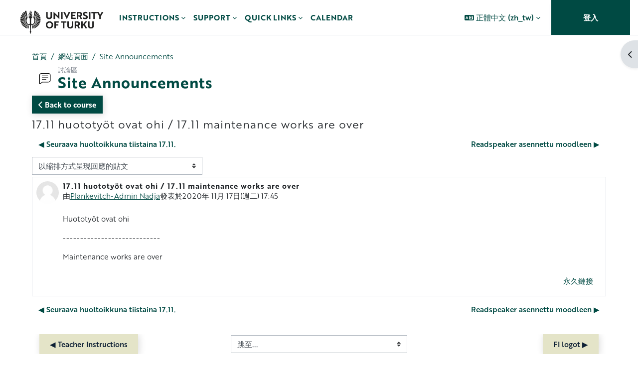

--- FILE ---
content_type: text/html; charset=utf-8
request_url: https://moodle.utu.fi/mod/forum/discuss.php?d=773198&parent=1642647&lang=zh_tw
body_size: 16223
content:
<!DOCTYPE html>

<html  dir="ltr" lang="zh" xml:lang="zh">
<head>
    <title>UTU Moodle: 17.11 huototyöt ovat ohi / 17.11 maintenance works are over | UTU Moodle</title>
    <link rel="shortcut icon" href="https://moodle.utu.fi/pluginfile.php/1/theme_maisteriboost/favicon/0/favicon.png" />
    <meta http-equiv="Content-Type" content="text/html; charset=utf-8" />
<meta name="keywords" content="moodle, UTU Moodle: 17.11 huototyöt ovat ohi / 17.11 maintenance works are over | UTU Moodle" />
<link rel="stylesheet" type="text/css" href="https://moodle.utu.fi/theme/yui_combo.php?rollup/3.18.1/yui-moodlesimple-min.css" /><script id="firstthemesheet" type="text/css">/** Required in order to fix style inclusion problems in IE with YUI **/</script><link rel="stylesheet" type="text/css" href="https://moodle.utu.fi/theme/styles.php/maisteriboost/1769525349_1768920289/all" />
<link rel="stylesheet" type="text/css" href="https://moodle.utu.fi/course/format/onetopic/styles.php" />
<script>
//<![CDATA[
var M = {}; M.yui = {};
M.pageloadstarttime = new Date();
M.cfg = {"wwwroot":"https:\/\/moodle.utu.fi","apibase":"https:\/\/moodle.utu.fi\/r.php\/api","homeurl":{},"sesskey":"dH29TEagrC","sessiontimeout":"14400","sessiontimeoutwarning":1200,"themerev":"1769525349","slasharguments":1,"theme":"maisteriboost","iconsystemmodule":"core\/icon_system_fontawesome","jsrev":"1769030414","admin":"admin","svgicons":true,"usertimezone":"Europe\/Helsinki","language":"zh_tw","courseId":1,"courseContextId":2,"contextid":84,"contextInstanceId":57,"langrev":1769659724,"templaterev":"1769030414","siteId":1,"userId":0};var yui1ConfigFn = function(me) {if(/-skin|reset|fonts|grids|base/.test(me.name)){me.type='css';me.path=me.path.replace(/\.js/,'.css');me.path=me.path.replace(/\/yui2-skin/,'/assets/skins/sam/yui2-skin')}};
var yui2ConfigFn = function(me) {var parts=me.name.replace(/^moodle-/,'').split('-'),component=parts.shift(),module=parts[0],min='-min';if(/-(skin|core)$/.test(me.name)){parts.pop();me.type='css';min=''}
if(module){var filename=parts.join('-');me.path=component+'/'+module+'/'+filename+min+'.'+me.type}else{me.path=component+'/'+component+'.'+me.type}};
YUI_config = {"debug":false,"base":"https:\/\/moodle.utu.fi\/lib\/yuilib\/3.18.1\/","comboBase":"https:\/\/moodle.utu.fi\/theme\/yui_combo.php?","combine":true,"filter":null,"insertBefore":"firstthemesheet","groups":{"yui2":{"base":"https:\/\/moodle.utu.fi\/lib\/yuilib\/2in3\/2.9.0\/build\/","comboBase":"https:\/\/moodle.utu.fi\/theme\/yui_combo.php?","combine":true,"ext":false,"root":"2in3\/2.9.0\/build\/","patterns":{"yui2-":{"group":"yui2","configFn":yui1ConfigFn}}},"moodle":{"name":"moodle","base":"https:\/\/moodle.utu.fi\/theme\/yui_combo.php?m\/1769030414\/","combine":true,"comboBase":"https:\/\/moodle.utu.fi\/theme\/yui_combo.php?","ext":false,"root":"m\/1769030414\/","patterns":{"moodle-":{"group":"moodle","configFn":yui2ConfigFn}},"filter":null,"modules":{"moodle-core-handlebars":{"condition":{"trigger":"handlebars","when":"after"}},"moodle-core-chooserdialogue":{"requires":["base","panel","moodle-core-notification"]},"moodle-core-actionmenu":{"requires":["base","event","node-event-simulate"]},"moodle-core-lockscroll":{"requires":["plugin","base-build"]},"moodle-core-maintenancemodetimer":{"requires":["base","node"]},"moodle-core-blocks":{"requires":["base","node","io","dom","dd","dd-scroll","moodle-core-dragdrop","moodle-core-notification"]},"moodle-core-notification":{"requires":["moodle-core-notification-dialogue","moodle-core-notification-alert","moodle-core-notification-confirm","moodle-core-notification-exception","moodle-core-notification-ajaxexception"]},"moodle-core-notification-dialogue":{"requires":["base","node","panel","escape","event-key","dd-plugin","moodle-core-widget-focusafterclose","moodle-core-lockscroll"]},"moodle-core-notification-alert":{"requires":["moodle-core-notification-dialogue"]},"moodle-core-notification-confirm":{"requires":["moodle-core-notification-dialogue"]},"moodle-core-notification-exception":{"requires":["moodle-core-notification-dialogue"]},"moodle-core-notification-ajaxexception":{"requires":["moodle-core-notification-dialogue"]},"moodle-core-dragdrop":{"requires":["base","node","io","dom","dd","event-key","event-focus","moodle-core-notification"]},"moodle-core-event":{"requires":["event-custom"]},"moodle-core_availability-form":{"requires":["base","node","event","event-delegate","panel","moodle-core-notification-dialogue","json"]},"moodle-course-categoryexpander":{"requires":["node","event-key"]},"moodle-course-management":{"requires":["base","node","io-base","moodle-core-notification-exception","json-parse","dd-constrain","dd-proxy","dd-drop","dd-delegate","node-event-delegate"]},"moodle-course-dragdrop":{"requires":["base","node","io","dom","dd","dd-scroll","moodle-core-dragdrop","moodle-core-notification","moodle-course-coursebase","moodle-course-util"]},"moodle-course-util":{"requires":["node"],"use":["moodle-course-util-base"],"submodules":{"moodle-course-util-base":{},"moodle-course-util-section":{"requires":["node","moodle-course-util-base"]},"moodle-course-util-cm":{"requires":["node","moodle-course-util-base"]}}},"moodle-form-dateselector":{"requires":["base","node","overlay","calendar"]},"moodle-form-shortforms":{"requires":["node","base","selector-css3","moodle-core-event"]},"moodle-question-chooser":{"requires":["moodle-core-chooserdialogue"]},"moodle-question-searchform":{"requires":["base","node"]},"moodle-availability_completion-form":{"requires":["base","node","event","moodle-core_availability-form"]},"moodle-availability_date-form":{"requires":["base","node","event","io","moodle-core_availability-form"]},"moodle-availability_grade-form":{"requires":["base","node","event","moodle-core_availability-form"]},"moodle-availability_group-form":{"requires":["base","node","event","moodle-core_availability-form"]},"moodle-availability_grouping-form":{"requires":["base","node","event","moodle-core_availability-form"]},"moodle-availability_language-form":{"requires":["base","node","event","node-event-simulate","moodle-core_availability-form"]},"moodle-availability_profile-form":{"requires":["base","node","event","moodle-core_availability-form"]},"moodle-availability_xp-form":{"requires":["base","node","event","handlebars","moodle-core_availability-form"]},"moodle-mod_assign-history":{"requires":["node","transition"]},"moodle-mod_attendance-groupfilter":{"requires":["base","node"]},"moodle-mod_customcert-rearrange":{"requires":["dd-delegate","dd-drag"]},"moodle-mod_quiz-questionchooser":{"requires":["moodle-core-chooserdialogue","moodle-mod_quiz-util","querystring-parse"]},"moodle-mod_quiz-quizbase":{"requires":["base","node"]},"moodle-mod_quiz-modform":{"requires":["base","node","event"]},"moodle-mod_quiz-toolboxes":{"requires":["base","node","event","event-key","io","moodle-mod_quiz-quizbase","moodle-mod_quiz-util-slot","moodle-core-notification-ajaxexception"]},"moodle-mod_quiz-autosave":{"requires":["base","node","event","event-valuechange","node-event-delegate","io-form","datatype-date-format"]},"moodle-mod_quiz-dragdrop":{"requires":["base","node","io","dom","dd","dd-scroll","moodle-core-dragdrop","moodle-core-notification","moodle-mod_quiz-quizbase","moodle-mod_quiz-util-base","moodle-mod_quiz-util-page","moodle-mod_quiz-util-slot","moodle-course-util"]},"moodle-mod_quiz-util":{"requires":["node","moodle-core-actionmenu"],"use":["moodle-mod_quiz-util-base"],"submodules":{"moodle-mod_quiz-util-base":{},"moodle-mod_quiz-util-slot":{"requires":["node","moodle-mod_quiz-util-base"]},"moodle-mod_quiz-util-page":{"requires":["node","moodle-mod_quiz-util-base"]}}},"moodle-mod_scheduler-delselected":{"requires":["base","node","event"]},"moodle-mod_scheduler-studentlist":{"requires":["base","node","event","io"]},"moodle-mod_scheduler-saveseen":{"requires":["base","node","event"]},"moodle-message_airnotifier-toolboxes":{"requires":["base","node","io"]},"moodle-block_xp-filters":{"requires":["base","node","moodle-core-dragdrop","moodle-core-notification-confirm","moodle-block_xp-rulepicker"]},"moodle-block_xp-notification":{"requires":["base","node","handlebars","button-plugin","moodle-core-notification-dialogue"]},"moodle-block_xp-rulepicker":{"requires":["base","node","handlebars","moodle-core-notification-dialogue"]},"moodle-editor_atto-editor":{"requires":["node","transition","io","overlay","escape","event","event-simulate","event-custom","node-event-html5","node-event-simulate","yui-throttle","moodle-core-notification-dialogue","moodle-editor_atto-rangy","handlebars","timers","querystring-stringify"]},"moodle-editor_atto-plugin":{"requires":["node","base","escape","event","event-outside","handlebars","event-custom","timers","moodle-editor_atto-menu"]},"moodle-editor_atto-menu":{"requires":["moodle-core-notification-dialogue","node","event","event-custom"]},"moodle-editor_atto-rangy":{"requires":[]},"moodle-report_eventlist-eventfilter":{"requires":["base","event","node","node-event-delegate","datatable","autocomplete","autocomplete-filters"]},"moodle-report_loglive-fetchlogs":{"requires":["base","event","node","io","node-event-delegate"]},"moodle-gradereport_history-userselector":{"requires":["escape","event-delegate","event-key","handlebars","io-base","json-parse","moodle-core-notification-dialogue"]},"moodle-qbank_editquestion-chooser":{"requires":["moodle-core-chooserdialogue"]},"moodle-tool_lp-dragdrop-reorder":{"requires":["moodle-core-dragdrop"]},"moodle-assignfeedback_editpdf-editor":{"requires":["base","event","node","io","graphics","json","event-move","event-resize","transition","querystring-stringify-simple","moodle-core-notification-dialog","moodle-core-notification-alert","moodle-core-notification-warning","moodle-core-notification-exception","moodle-core-notification-ajaxexception"]},"moodle-atto_accessibilitychecker-button":{"requires":["color-base","moodle-editor_atto-plugin"]},"moodle-atto_accessibilityhelper-button":{"requires":["moodle-editor_atto-plugin"]},"moodle-atto_align-button":{"requires":["moodle-editor_atto-plugin"]},"moodle-atto_bold-button":{"requires":["moodle-editor_atto-plugin"]},"moodle-atto_charmap-button":{"requires":["moodle-editor_atto-plugin"]},"moodle-atto_clear-button":{"requires":["moodle-editor_atto-plugin"]},"moodle-atto_collapse-button":{"requires":["moodle-editor_atto-plugin"]},"moodle-atto_echo360attoplugin-button":{"requires":["moodle-editor_atto-plugin"]},"moodle-atto_emojipicker-button":{"requires":["moodle-editor_atto-plugin"]},"moodle-atto_emoticon-button":{"requires":["moodle-editor_atto-plugin"]},"moodle-atto_equation-button":{"requires":["moodle-editor_atto-plugin","moodle-core-event","io","event-valuechange","tabview","array-extras"]},"moodle-atto_fontfamily-button":{"requires":["moodle-editor_atto-plugin"]},"moodle-atto_fullscreen-button":{"requires":["event-resize","moodle-editor_atto-plugin"]},"moodle-atto_h5p-button":{"requires":["moodle-editor_atto-plugin"]},"moodle-atto_html-codemirror":{"requires":["moodle-atto_html-codemirror-skin"]},"moodle-atto_html-beautify":{},"moodle-atto_html-button":{"requires":["promise","moodle-editor_atto-plugin","moodle-atto_html-beautify","moodle-atto_html-codemirror","event-valuechange"]},"moodle-atto_image-button":{"requires":["moodle-editor_atto-plugin"]},"moodle-atto_indent-button":{"requires":["moodle-editor_atto-plugin"]},"moodle-atto_italic-button":{"requires":["moodle-editor_atto-plugin"]},"moodle-atto_link-button":{"requires":["moodle-editor_atto-plugin"]},"moodle-atto_managefiles-usedfiles":{"requires":["node","escape"]},"moodle-atto_managefiles-button":{"requires":["moodle-editor_atto-plugin"]},"moodle-atto_media-button":{"requires":["moodle-editor_atto-plugin","moodle-form-shortforms"]},"moodle-atto_multilang2-button":{"requires":["moodle-editor_atto-plugin"]},"moodle-atto_noautolink-button":{"requires":["moodle-editor_atto-plugin"]},"moodle-atto_orderedlist-button":{"requires":["moodle-editor_atto-plugin"]},"moodle-atto_recordrtc-recording":{"requires":["moodle-atto_recordrtc-button"]},"moodle-atto_recordrtc-button":{"requires":["moodle-editor_atto-plugin","moodle-atto_recordrtc-recording"]},"moodle-atto_rtl-button":{"requires":["moodle-editor_atto-plugin"]},"moodle-atto_strike-button":{"requires":["moodle-editor_atto-plugin"]},"moodle-atto_styles-button":{"requires":["moodle-editor_atto-plugin"]},"moodle-atto_subscript-button":{"requires":["moodle-editor_atto-plugin"]},"moodle-atto_superscript-button":{"requires":["moodle-editor_atto-plugin"]},"moodle-atto_table-button":{"requires":["moodle-editor_atto-plugin","moodle-editor_atto-menu","event","event-valuechange"]},"moodle-atto_title-button":{"requires":["moodle-editor_atto-plugin"]},"moodle-atto_underline-button":{"requires":["moodle-editor_atto-plugin"]},"moodle-atto_undo-button":{"requires":["moodle-editor_atto-plugin"]},"moodle-atto_unorderedlist-button":{"requires":["moodle-editor_atto-plugin"]}}},"gallery":{"name":"gallery","base":"https:\/\/moodle.utu.fi\/lib\/yuilib\/gallery\/","combine":true,"comboBase":"https:\/\/moodle.utu.fi\/theme\/yui_combo.php?","ext":false,"root":"gallery\/1769030414\/","patterns":{"gallery-":{"group":"gallery"}}}},"modules":{"core_filepicker":{"name":"core_filepicker","fullpath":"https:\/\/moodle.utu.fi\/lib\/javascript.php\/1769030414\/repository\/filepicker.js","requires":["base","node","node-event-simulate","json","async-queue","io-base","io-upload-iframe","io-form","yui2-treeview","panel","cookie","datatable","datatable-sort","resize-plugin","dd-plugin","escape","moodle-core_filepicker","moodle-core-notification-dialogue"]},"core_comment":{"name":"core_comment","fullpath":"https:\/\/moodle.utu.fi\/lib\/javascript.php\/1769030414\/comment\/comment.js","requires":["base","io-base","node","json","yui2-animation","overlay","escape"]}},"logInclude":[],"logExclude":[],"logLevel":null};
M.yui.loader = {modules: {}};

//]]>
</script>

<meta name="moodle-validation" content="988ec9cec6ff80c522781b7726a97685">
<script>
  (function(d) {
    var config = {
      kitId: 'xte4arw',
      scriptTimeout: 3000,
      async: true
    },
    h=d.documentElement,t=setTimeout(function(){h.className=h.className.replace(/\bwf-loading\b/g,"")+" wf-inactive";},config.scriptTimeout),tk=d.createElement("script"),f=false,s=d.getElementsByTagName("script")[0],a;h.className+=" wf-loading";tk.src='https://use.typekit.net/'+config.kitId+'.js';tk.async=true;tk.onload=tk.onreadystatechange=function(){a=this.readyState;if(f||a&&a!="complete"&&a!="loaded")return;f=true;clearTimeout(t);try{Typekit.load(config)}catch(e){}};s.parentNode.insertBefore(tk,s)
  })(document);
</script>

<!-- Matomo Tag Manager -->
<script type="text/javascript">
var _mtm = _mtm || [];
_mtm.push({'mtm.startTime': (new Date().getTime()), 'event': 'mtm.Start'});
var d=document, g=d.createElement('script'), s=d.getElementsByTagName('script')[0];
g.type='text/javascript'; g.async=true; g.defer=true; g.src='https://analytics.utu.fi/js/container_o57xbrBf.js'; s.parentNode.insertBefore(g,s);
</script>


<link rel="stylesheet" href="https://use.typekit.net/xte4arw.css">


    <meta name="viewport" content="width=device-width, initial-scale=1.0">
    <style>
    @font-face {
        font-family: 'primaryfont';
        src: url("https://moodle.utu.fi/pluginfile.php/1/theme_maisteriboost/primaryfont/0/NotoSans-Regular.ttf") format('truetype');
        font-weight: normal;
        font-style: normal;
    }
    </style>
</head>

<body  id="page-mod-forum-discuss" class="format-site  path-mod path-mod-forum chrome dir-ltr lang-zh_tw yui-skin-sam yui3-skin-sam moodle-utu-fi pagelayout-incourse course-1 context-84 cmid-57 cm-type-forum notloggedin theme uses-drawers" >
<div class="toast-wrapper mx-auto py-0 fixed-top" role="status" aria-live="polite"></div>
<div id="page-wrapper" class="d-print-block">

    <div>
    <a class="sr-only sr-only-focusable" href="#maincontent">跳至主內容</a>
</div><script src="https://moodle.utu.fi/lib/javascript.php/1769030414/lib/polyfills/polyfill.js"></script>
<script src="https://moodle.utu.fi/theme/yui_combo.php?rollup/3.18.1/yui-moodlesimple-min.js"></script><script src="https://moodle.utu.fi/lib/javascript.php/1769030414/lib/javascript-static.js"></script>
<script>
//<![CDATA[
document.body.className += ' jsenabled';
//]]>
</script>

<div class="eupopup eupopup-container eupopup-container-block eupopup-container-bottom eupopup-block eupopup-style-compact" role="dialog" aria-label="Policies">
    </div>
    <div class="eupopup-markup d-none">
        <div class="eupopup-head"></div>
        <div class="eupopup-body">
            If you continue browsing this website, you agree to our policies:
            <ul>
                    <li>
                        <a href="https://moodle.utu.fi/admin/tool/policy/view.php?versionid=4&amp;returnurl=https%3A%2F%2Fmoodle.utu.fi%2Fmod%2Fforum%2Fdiscuss.php%3Fd%3D773198%26parent%3D1642647" data-action="view-guest" data-versionid="4" data-behalfid="1">
                            Käyttösäännöt / Terms of Use
                        </a>
                    </li>
            </ul>
        </div>
        <div class="eupopup-buttons">
            <a href="#" class="eupopup-button eupopup-button_1">Continue</a>
        </div>
        <div class="clearfix"></div>
        <a href="#" class="eupopup-closebutton">x</a>
    </div>
        <nav class="navbar fixed-top navbar-expand" aria-label="網站導覽">
            <button class="navbar-toggler aabtn d-block d-md-none px-1 my-1 border-0" data-toggler="drawers" data-action="toggle" data-target="theme_boost-drawers-primary">
                <span class="navbar-toggler-icon"></span>
                <span class="sr-only">側板</span>
            </button>
        
                    <a href="https://moodle.utu.fi" class="navbar-brandhas-logo" data-toggle="tooltip" data-placement="bottom" title="儀表板" aria-label="儀表板">
                        <img class="site-logo" src="//moodle.utu.fi/pluginfile.php/1/theme_maisteriboost/logo/1769525349/UTU_EN.png" alt="Site logo">
                    </a>    
        
                <div class="primary-navigation">
                    <nav class="moremenu navigation">
                        <ul id="moremenu-697afa89cca10-navbar-nav" role="menubar" class="nav more-nav navbar-nav">
                                    <li data-key="home" class="nav-item" role="none" data-forceintomoremenu="false">
                                                <a role="menuitem" class="nav-link active "
                                                    href="https://moodle.utu.fi/"
                                                    
                                                    aria-current="true"
                                                    data-disableactive="true"
                                                    
                                                >
                                                    首頁
                                                </a>
                                    </li>
                                    <li class="dropdown nav-item" role="none" data-forceintomoremenu="false">
                                        <a class="dropdown-toggle nav-link  " id="drop-down-697afa89cc850" role="menuitem" data-toggle="dropdown"
                                            aria-haspopup="true" aria-expanded="false" href="#" aria-controls="drop-down-menu-697afa89cc850"
                                            
                                            
                                            tabindex="-1"
                                        >
                                            Instructions
                                        </a>
                                        <div class="dropdown-menu" role="menu" id="drop-down-menu-697afa89cc850" aria-labelledby="drop-down-697afa89cc850">
                                                        <a class="dropdown-item" role="menuitem" href="https://moodle.utu.fi/local/mmhelp_documentmanager/view.php?documentid=1"  data-disableactive="true" tabindex="-1"
                                                            
                                                        >
                                                            General UTU instructions
                                                        </a>
                                                        <a class="dropdown-item" role="menuitem" href="https://www.utu.fi/en/university/wireless-networks-utu-accounts-and-it-support/moodle-login-instructions"  data-disableactive="true" tabindex="-1"
                                                            
                                                        >
                                                            Do you have issues to log in
                                                        </a>
                                        </div>
                                    </li>
                                    <li class="dropdown nav-item" role="none" data-forceintomoremenu="false">
                                        <a class="dropdown-toggle nav-link  " id="drop-down-697afa89cc8ae" role="menuitem" data-toggle="dropdown"
                                            aria-haspopup="true" aria-expanded="false" href="#" aria-controls="drop-down-menu-697afa89cc8ae"
                                            
                                            
                                            tabindex="-1"
                                        >
                                            Support
                                        </a>
                                        <div class="dropdown-menu" role="menu" id="drop-down-menu-697afa89cc8ae" aria-labelledby="drop-down-697afa89cc8ae">
                                                        <a class="dropdown-item" role="menuitem" href="mailto:helpdesk@utu.fi"  data-disableactive="true" tabindex="-1"
                                                            
                                                        >
                                                            helpdesk@utu.fi
                                                        </a>
                                                        <a class="dropdown-item" role="menuitem" href=""  data-disableactive="true" tabindex="-1"
                                                            
                                                        >
                                                            phone +358 (0) 29 450 6000
                                                        </a>
                                        </div>
                                    </li>
                                    <li class="dropdown nav-item" role="none" data-forceintomoremenu="false">
                                        <a class="dropdown-toggle nav-link  " id="drop-down-697afa89cc8c7" role="menuitem" data-toggle="dropdown"
                                            aria-haspopup="true" aria-expanded="false" href="#" aria-controls="drop-down-menu-697afa89cc8c7"
                                            
                                            
                                            tabindex="-1"
                                        >
                                            Quick links
                                        </a>
                                        <div class="dropdown-menu" role="menu" id="drop-down-menu-697afa89cc8c7" aria-labelledby="drop-down-697afa89cc8c7">
                                                        <a class="dropdown-item" role="menuitem" href="https://moodle.utu.fi/course/"  data-disableactive="true" tabindex="-1"
                                                            
                                                        >
                                                            All Courses
                                                        </a>
                                                        <a class="dropdown-item" role="menuitem" href="https://student.peppi.utu.fi/"  data-disableactive="true" tabindex="-1"
                                                            
                                                        >
                                                            Student's Peppi
                                                        </a>
                                                        <a class="dropdown-item" role="menuitem" href="https://planner.peppi.utu.fi/"  data-disableactive="true" tabindex="-1"
                                                            
                                                        >
                                                            Staff's Peppi
                                                        </a>
                                                        <a class="dropdown-item" role="menuitem" href="https://digicampus.fi/"  data-disableactive="true" tabindex="-1"
                                                            
                                                        >
                                                            Digicampus
                                                        </a>
                                        </div>
                                    </li>
                                    <li data-key="" class="nav-item" role="none" data-forceintomoremenu="false">
                                                <a role="menuitem" class="nav-link  "
                                                    href="https://moodle.utu.fi/calendar/view.php?view=month&amp;time=1732625013"
                                                    
                                                    
                                                    data-disableactive="true"
                                                    tabindex="-1"
                                                >
                                                    Calendar
                                                </a>
                                    </li>
                            <li role="none" class="nav-item dropdown dropdownmoremenu d-none" data-region="morebutton">
                                <a class="dropdown-toggle nav-link " href="#" id="moremenu-dropdown-697afa89cca10" role="menuitem" data-toggle="dropdown" aria-haspopup="true" aria-expanded="false" tabindex="-1">
                                    更多
                                </a>
                                <ul class="dropdown-menu dropdown-menu-left" data-region="moredropdown" aria-labelledby="moremenu-dropdown-697afa89cca10" role="menu">
                                </ul>
                            </li>
                        </ul>
                    </nav>
                </div>
        
            <!-- Visibility via settings -->
            
        
            <div class="navbar-nav d-none d-md-flex my-1 px-1">
                
                <!-- page_heading_menu -->
                
            </div>
        
            <div id="usernavigation" class="navbar-nav ml-auto">
                    <div class="langmenu">
                        <div class="dropdown show">
                            <a href="#" role="button" id="lang-menu-toggle" data-toggle="dropdown" aria-label="Selected language: 正體中文 ‎(zh_tw)‎" aria-haspopup="true" aria-controls="lang-action-menu" class="btn dropdown-toggle">
                                <i class="icon fa fa-language fa-fw me-1" aria-hidden="true"></i>
                                <span class="langbutton">
                                    正體中文 ‎(zh_tw)‎
                                </span>
                                <b class="caret"></b>
                            </a>
                            <div role="menu" aria-labelledby="lang-menu-toggle" id="lang-action-menu" class="dropdown-menu dropdown-menu-right">
                                        <a href="https://moodle.utu.fi/mod/forum/discuss.php?d=773198&amp;parent=1642647&amp;lang=de" class="dropdown-item ps-5" role="menuitem" 
                                                lang="de" >
                                            Deutsch ‎(de)‎
                                        </a>
                                        <a href="https://moodle.utu.fi/mod/forum/discuss.php?d=773198&amp;parent=1642647&amp;lang=et" class="dropdown-item ps-5" role="menuitem" 
                                                lang="et" >
                                            eesti ‎(et)‎
                                        </a>
                                        <a href="https://moodle.utu.fi/mod/forum/discuss.php?d=773198&amp;parent=1642647&amp;lang=en" class="dropdown-item ps-5" role="menuitem" 
                                                lang="en" >
                                            English ‎(en)‎
                                        </a>
                                        <a href="https://moodle.utu.fi/mod/forum/discuss.php?d=773198&amp;parent=1642647&amp;lang=es_es" class="dropdown-item ps-5" role="menuitem" 
                                                lang="es" >
                                            Español - España ‎(es_es)‎
                                        </a>
                                        <a href="https://moodle.utu.fi/mod/forum/discuss.php?d=773198&amp;parent=1642647&amp;lang=es" class="dropdown-item ps-5" role="menuitem" 
                                                lang="es" >
                                            Español - Internacional ‎(es)‎
                                        </a>
                                        <a href="https://moodle.utu.fi/mod/forum/discuss.php?d=773198&amp;parent=1642647&amp;lang=sv_fi" class="dropdown-item ps-5" role="menuitem" 
                                                lang="sv" >
                                            Finlandssvenska ‎(sv_fi)‎
                                        </a>
                                        <a href="https://moodle.utu.fi/mod/forum/discuss.php?d=773198&amp;parent=1642647&amp;lang=fr" class="dropdown-item ps-5" role="menuitem" 
                                                lang="fr" >
                                            Français ‎(fr)‎
                                        </a>
                                        <a href="https://moodle.utu.fi/mod/forum/discuss.php?d=773198&amp;parent=1642647&amp;lang=it" class="dropdown-item ps-5" role="menuitem" 
                                                lang="it" >
                                            Italiano ‎(it)‎
                                        </a>
                                        <a href="https://moodle.utu.fi/mod/forum/discuss.php?d=773198&amp;parent=1642647&amp;lang=lt" class="dropdown-item ps-5" role="menuitem" 
                                                lang="lt" >
                                            Lietuvių ‎(lt)‎
                                        </a>
                                        <a href="https://moodle.utu.fi/mod/forum/discuss.php?d=773198&amp;parent=1642647&amp;lang=hu" class="dropdown-item ps-5" role="menuitem" 
                                                lang="hu" >
                                            magyar ‎(hu)‎
                                        </a>
                                        <a href="https://moodle.utu.fi/mod/forum/discuss.php?d=773198&amp;parent=1642647&amp;lang=nl" class="dropdown-item ps-5" role="menuitem" 
                                                lang="nl" >
                                            Nederlands ‎(nl)‎
                                        </a>
                                        <a href="https://moodle.utu.fi/mod/forum/discuss.php?d=773198&amp;parent=1642647&amp;lang=pl" class="dropdown-item ps-5" role="menuitem" 
                                                lang="pl" >
                                            Polski ‎(pl)‎
                                        </a>
                                        <a href="https://moodle.utu.fi/mod/forum/discuss.php?d=773198&amp;parent=1642647&amp;lang=pt" class="dropdown-item ps-5" role="menuitem" 
                                                lang="pt" >
                                            Português - Portugal ‎(pt)‎
                                        </a>
                                        <a href="https://moodle.utu.fi/mod/forum/discuss.php?d=773198&amp;parent=1642647&amp;lang=fi" class="dropdown-item ps-5" role="menuitem" 
                                                lang="fi" >
                                            Suomi ‎(fi)‎
                                        </a>
                                        <a href="https://moodle.utu.fi/mod/forum/discuss.php?d=773198&amp;parent=1642647&amp;lang=sv" class="dropdown-item ps-5" role="menuitem" 
                                                lang="sv" >
                                            Svenska ‎(sv)‎
                                        </a>
                                        <a href="https://moodle.utu.fi/mod/forum/discuss.php?d=773198&amp;parent=1642647&amp;lang=th" class="dropdown-item ps-5" role="menuitem" 
                                                lang="th" >
                                            Thai ‎(th)‎
                                        </a>
                                        <a href="https://moodle.utu.fi/mod/forum/discuss.php?d=773198&amp;parent=1642647&amp;lang=tr" class="dropdown-item ps-5" role="menuitem" 
                                                lang="tr" >
                                            Türkçe ‎(tr)‎
                                        </a>
                                        <a href="https://moodle.utu.fi/mod/forum/discuss.php?d=773198&amp;parent=1642647&amp;lang=ru" class="dropdown-item ps-5" role="menuitem" 
                                                lang="ru" >
                                            Русский ‎(ru)‎
                                        </a>
                                        <a href="https://moodle.utu.fi/mod/forum/discuss.php?d=773198&amp;parent=1642647&amp;lang=ar" class="dropdown-item ps-5" role="menuitem" 
                                                lang="ar" >
                                            العربية ‎(ar)‎
                                        </a>
                                        <a href="https://moodle.utu.fi/mod/forum/discuss.php?d=773198&amp;parent=1642647&amp;lang=ja" class="dropdown-item ps-5" role="menuitem" 
                                                lang="ja" >
                                            日本語 ‎(ja)‎
                                        </a>
                                        <a href="#" class="dropdown-item ps-5" role="menuitem" aria-current="true"
                                                >
                                            正體中文 ‎(zh_tw)‎
                                        </a>
                                        <a href="https://moodle.utu.fi/mod/forum/discuss.php?d=773198&amp;parent=1642647&amp;lang=zh_cn" class="dropdown-item ps-5" role="menuitem" 
                                                lang="zh" >
                                            简体中文 ‎(zh_cn)‎
                                        </a>
                            </div>
                        </div>
                    </div>
                    <div class="divider border-left h-75 align-self-center mx-1"></div>
                
                
                <div class="d-flex align-items-stretch usermenu-container" data-region="usermenu">
                        <div class="usermenu">
                                <span class="login ps-2">
                                        <a href="https://moodle.utu.fi/login/index.php">登入</a>
                                </span>
                        </div>
                </div>
                
            </div>
        </nav>
        

<div  class="drawer drawer-left drawer-primary d-print-none not-initialized" data-region="fixed-drawer" id="theme_boost-drawers-primary" data-preference="" data-state="show-drawer-primary" data-forceopen="0" data-close-on-resize="1">
    <div class="drawerheader">
        <div class="mmdrawer-header-row d-flex flex-row align-items-center w-100">
            <button
                class="btn drawertoggle icon-no-margin hidden"
                data-toggler="drawers"
                data-action="closedrawer"
                data-target="theme_boost-drawers-primary"
                data-placement="right"
                title="關閉繪圖工具"
            >
                <i class="icon fa-solid fa-square-xmark fa-fw" aria-hidden="true" style="font-size: 2rem;"></i>
            </button>
            <div class="drawerheadercontent hidden">
                
            </div>
        </div>
        
    </div>

    
    
    <div class="drawercontent drag-container" data-usertour="scroller">
                <div class="list-group">
                <a href="https://moodle.utu.fi/" class="list-group-item list-group-item-action active " aria-current="true">
                    首頁
                </a>
                <a id="drop-down-6" href="#" class="list-group-item list-group-item-action icons-collapse-expand collapsed d-flex" data-toggle="collapse" data-target="#drop-down-menu-6" aria-expanded="false" aria-controls="drop-down-menu-6">
                    Instructions
                    <span class="ml-auto expanded-icon icon-no-margin mx-2">
                        <i class="icon fa fa-chevron-down fa-fw " aria-hidden="true" ></i>
                        <span class="sr-only">
                            展延
                        </span>
                    </span>
                    <span class="ml-auto collapsed-icon icon-no-margin mx-2">
                        <i class="icon fa fa-chevron-right fa-fw " aria-hidden="true" ></i>
                        <span class="sr-only">
                            展延
                        </span>
                    </span>
                </a>
                <div class="collapse list-group-item p-0 border-0" role="menu" id="drop-down-menu-6" aria-labelledby="drop-down-6">
                             <a href="https://moodle.utu.fi/local/mmhelp_documentmanager/view.php?documentid=1" class="pl-5 bg-light list-group-item list-group-item-action">General UTU instructions</a>
                             <a href="https://www.utu.fi/en/university/wireless-networks-utu-accounts-and-it-support/moodle-login-instructions" class="pl-5 bg-light list-group-item list-group-item-action">Do you have issues to log in</a>
                </div>
                <a id="drop-down-12" href="#" class="list-group-item list-group-item-action icons-collapse-expand collapsed d-flex" data-toggle="collapse" data-target="#drop-down-menu-12" aria-expanded="false" aria-controls="drop-down-menu-12">
                    Support
                    <span class="ml-auto expanded-icon icon-no-margin mx-2">
                        <i class="icon fa fa-chevron-down fa-fw " aria-hidden="true" ></i>
                        <span class="sr-only">
                            展延
                        </span>
                    </span>
                    <span class="ml-auto collapsed-icon icon-no-margin mx-2">
                        <i class="icon fa fa-chevron-right fa-fw " aria-hidden="true" ></i>
                        <span class="sr-only">
                            展延
                        </span>
                    </span>
                </a>
                <div class="collapse list-group-item p-0 border-0" role="menu" id="drop-down-menu-12" aria-labelledby="drop-down-12">
                             <a href="mailto:helpdesk@utu.fi" class="pl-5 bg-light list-group-item list-group-item-action">helpdesk@utu.fi</a>
                             <a href="" class="pl-5 bg-light list-group-item list-group-item-action">phone +358 (0) 29 450 6000</a>
                </div>
                <a id="drop-down-21" href="#" class="list-group-item list-group-item-action icons-collapse-expand collapsed d-flex" data-toggle="collapse" data-target="#drop-down-menu-21" aria-expanded="false" aria-controls="drop-down-menu-21">
                    Quick links
                    <span class="ml-auto expanded-icon icon-no-margin mx-2">
                        <i class="icon fa fa-chevron-down fa-fw " aria-hidden="true" ></i>
                        <span class="sr-only">
                            展延
                        </span>
                    </span>
                    <span class="ml-auto collapsed-icon icon-no-margin mx-2">
                        <i class="icon fa fa-chevron-right fa-fw " aria-hidden="true" ></i>
                        <span class="sr-only">
                            展延
                        </span>
                    </span>
                </a>
                <div class="collapse list-group-item p-0 border-0" role="menu" id="drop-down-menu-21" aria-labelledby="drop-down-21">
                             <a href="https://moodle.utu.fi/course/" class="pl-5 bg-light list-group-item list-group-item-action">All Courses</a>
                             <a href="https://student.peppi.utu.fi/" class="pl-5 bg-light list-group-item list-group-item-action">Student's Peppi</a>
                             <a href="https://planner.peppi.utu.fi/" class="pl-5 bg-light list-group-item list-group-item-action">Staff's Peppi</a>
                             <a href="https://digicampus.fi/" class="pl-5 bg-light list-group-item list-group-item-action">Digicampus</a>
                </div>
                <a href="https://moodle.utu.fi/calendar/view.php?view=month&amp;time=1732625013" class="list-group-item list-group-item-action  " >
                    Calendar
                </a>
            <!-- Visibility via settings -->
            
        </div>

    </div>
</div>
    <div id="page" data-region="mainpage" data-usertour="scroller" class="drawers   drag-container">
        
        
        <div id="topofscroll" class="main-inner container-fluid ">
            <div class="drawer-toggles d-flex">
                    <div class="drawer-toggler drawer-right-toggle ml-auto d-print-none">
                        <button
                            class="btn icon-no-margin"
                            data-toggler="drawers"
                            data-action="toggle"
                            data-target="theme_boost-drawers-blocks"
                            data-placement="right"
                            title="開啟區塊抽屜"
                        >
                            <span class="sr-only">開啟區塊抽屜</span>
                            <span class="dir-rtl-hide"><i class="icon fa fa-chevron-left fa-fw " aria-hidden="true" ></i></span>
                            <span class="dir-ltr-hide"><i class="icon fa fa-chevron-right fa-fw " aria-hidden="true" ></i></span>
                        </button>
                    </div>
            </div>
            
            <header id="page-header" class="header-maxwidth d-print-none">
    <div class="w-100">
        <div class="d-flex flex-wrap">
            <div id="page-navbar">
                <nav aria-label="網頁導覽">
    <ol class="breadcrumb">
                <li class="breadcrumb-item">
                    <a href="https://moodle.utu.fi/"
                        
                        
                        
                    >
                        首頁
                    </a>
                </li>
        
                <li class="breadcrumb-item">
                    <span >
                        網站頁面
                    </span>
                </li>
        
                <li class="breadcrumb-item">
                    <a href="https://moodle.utu.fi/mod/forum/view.php?id=57"
                        aria-current="page"
                        title="討論區"
                        
                    >
                        Site Announcements
                    </a>
                </li>
        </ol>
</nav>
            </div>
            <div class="ms-auto d-flex">
                
            </div>
            <div id="course-header">
                
            </div>
        </div>
        <div class="d-flex align-items-center">
            <div class="me-auto d-flex flex-column">
                <div>
                    <div class="page-context-header d-flex flex-wrap align-items-center mb-2">
    <div class="page-header-image">
        <div class="collaboration activityiconcontainer modicon_forum"><img class="icon activityicon" aria-hidden="true" src="https://moodle.utu.fi/theme/image.php/maisteriboost/forum/1769525349/monologo?filtericon=1" alt="" /></div>
    </div>
    <div class="page-header-headings">
        <div class="text-muted text-uppercase small line-height-3">
            討論區
        </div>
        <h1 class="h2 mb-0">Site Announcements</h1>
    </div>
</div>
                </div>
                <div>
                </div>
            </div>
            <div class="header-actions-container ms-auto" data-region="header-actions-container">
                <div class="header-action ms-2"></div>
            </div>
        </div>
    </div>
</header>
            
              <aside id="block-region-content"  class="block-region yui3-dd-drop" data-blockregion="content" data-droptarget="1"></aside>
            <div id="page-content" class="pb-3 d-print-block">
                <div id="region-main-box">
                    <section id="region-main" aria-label="內容">


                        <a id="mm-back-to-course-fontpage" class="btn btn-primary mb-2" href="https://moodle.utu.fi/course/view.php?id=1" role="button"><i class="fa-solid fa-chevron-left"></i>
                             
                             Back to course</a>
                        <span class="notifications" id="user-notifications"></span>
                            <span id="maincontent"></span>
                            <div class="activity-header" data-for="page-activity-header"></div>
                        
                        <div role="main"><h3 class="discussionname">17.11 huototyöt ovat ohi / 17.11 maintenance works are over</h3><div id="discussion-container-697afa89dfc97697afa89cf7168" data-content="forum-discussion">
    <div class="discussion-nav clearfix"><ul><li class="prev-discussion"><a aria-label="前面的議題:Seuraava huoltoikkuna tiistaina 17.11. " class="btn btn-link" href="https://moodle.utu.fi/mod/forum/discuss.php?d=768623">&#x25C0;&#xFE0E; Seuraava huoltoikkuna tiistaina 17.11. </a></li><li class="next-discussion"><a aria-label="下一個議題：Readspeaker asennettu moodleen" class="btn btn-link" href="https://moodle.utu.fi/mod/forum/discuss.php?d=773407">Readspeaker asennettu moodleen &#x25B6;&#xFE0E;</a></li></ul></div>

    <div class="d-flex flex-column flex-sm-row mb-1">
        <div></div>
        <div class=""><div class="singleselect d-inline-block">
    <form method="get" action="https://moodle.utu.fi/mod/forum/discuss.php" id="mode">
            <input type="hidden" name="d" value="773198">
            <label for="single_select697afa89cf7167" class="accesshide">
                顯示模式
            </label>
        <select  id="single_select697afa89cf7167" class="custom-select singleselect" name="mode"
                 >
                    <option  value="1" >以平舖方式呈現回應的貼文，最早貼出的在前</option>
                    <option  value="-1" >以平舖方式呈現回應的貼文，最晚貼出的在前</option>
                    <option  value="2" >以樹狀結構呈現回應的貼文</option>
                    <option  value="3" selected>以縮排方式呈現回應的貼文</option>
        </select>
        <noscript>
            <input type="submit" class="btn btn-secondary ms-1" value="Go">
        </noscript>
    </form>
</div></div>
        <div class="ms-2"></div>
    </div>


<article
        id="p1642647"
        class="forum-post-container mb-2"
        data-post-id="1642647"
        data-region="post"
        data-target="1642647-target"
        tabindex="0"
        aria-labelledby="post-header-1642647-697afa89de30e697afa89cf7166"
        aria-describedby="post-content-1642647"
    >
        <div
            class="d-flex border p-2 mb-2 forumpost focus-target  firstpost starter"
            aria-label='17.11 huototyöt ovat ohi / 17.11 maintenance works are over 是由 Plankevitch-Admin Nadja張貼'
            data-post-id="1642647" data-content="forum-post"
        >
            
    
            <div class="d-flex flex-column w-100"  data-region-content="forum-post-core">
                <header id="post-header-1642647-697afa89de30e697afa89cf7166" class="mb-2 header row d-flex">
                            <div class="me-2" style="width: 45px;">
                                    <img
                                        class="rounded-circle w-100"
                                        src="https://moodle.utu.fi/theme/image.php/maisteriboost/core/1769525349/u/f1"
                                        alt="Plankevitch-Admin Nadja的相片"
                                        aria-hidden="true"
                                        title="Plankevitch-Admin Nadja的相片"
                                    >
                            </div>
                    <div class="d-flex flex-column">
                            <h3 class="h6 font-weight-bold mb-0" data-region-content="forum-post-core-subject" data-reply-subject="回應: 17.11 huototyöt ovat ohi / 17.11 maintenance works are over" >17.11 huototyöt ovat ohi / 17.11 maintenance works are over</h3>
                            <div class="mb-3" tabindex="-1">
                                由<a href="https://moodle.utu.fi/user/view.php?id=3&course=1">Plankevitch-Admin Nadja</a>發表於<time datetime="2020-11-17T17:45:49+02:00">2020年 11月 17日(週二) 17:45</time>
                        </div>
                            <span class="sr-only">Number of replies: 0</span>
                    </div>
                </header>
    
                <div class="d-flex body-content-container">
                            <div class="me-2 author-groups-container" style="width: 45px; flex-shrink: 0">
                            </div>
    
                    <div class="no-overflow w-100 content-alignment-container">
                        <div id="post-content-1642647" class="post-content-container">
                            <p>Huototyöt ovat ohi<br></p><p>----------------------------</p><p>Maintenance works are over<br></p>
                        </div>
    
    
    
                            
    
    
                                <div class="d-flex flex-wrap">
                                        <div
                                            class="post-actions d-flex align-self-end justify-content-end flex-wrap ms-auto p-1"
                                            data-region="post-actions-container"
                                            role="menubar"
                                            aria-label='17.11 huototyöt ovat ohi / 17.11 maintenance works are over 是由 Plankevitch-Admin Nadja張貼'
                                            aria-controls="p1642647"
                                        >
                                                    <a
                                                        data-region="post-action"
                                                        href="https://moodle.utu.fi/mod/forum/discuss.php?d=773198#p1642647"
                                                        class="btn btn-link"
                                                        title="這貼文的永久鏈結"
                                                        aria-label="這貼文的永久鏈結"
                                                        role="menuitem"
                                                    >
                                                        永久鏈接
                                                    </a>
                                        </div>
                                </div>
    
                            
                    </div>
                </div>
            </div>
        </div>
    
        <div class="indent" data-region="replies-container">
        </div>
    </article>

<div class="discussion-nav clearfix"><ul><li class="prev-discussion"><a aria-label="前面的議題:Seuraava huoltoikkuna tiistaina 17.11. " class="btn btn-link" href="https://moodle.utu.fi/mod/forum/discuss.php?d=768623">&#x25C0;&#xFE0E; Seuraava huoltoikkuna tiistaina 17.11. </a></li><li class="next-discussion"><a aria-label="下一個議題：Readspeaker asennettu moodleen" class="btn btn-link" href="https://moodle.utu.fi/mod/forum/discuss.php?d=773407">Readspeaker asennettu moodleen &#x25B6;&#xFE0E;</a></li></ul></div>
</div></div>
                            <div class="mt-5 mb-1 activity-navigation container-fluid">
<div class="row">
    <div class="col-md-4">        <div class="float-start">
                <a href="https://moodle.utu.fi/mod/book/view.php?id=45192&forceview=1" id="prev-activity-link" class="btn btn-link" >&#x25C0;&#xFE0E; Teacher Instructions</a>

        </div>
</div>
    <div class="col-md-4">        <div class="mdl-align">
            <div class="urlselect">
    <form method="post" action="https://moodle.utu.fi/course/jumpto.php" class="d-flex flex-wrap align-items-center" id="url_select_f697afa89cf7163">
        <input type="hidden" name="sesskey" value="dH29TEagrC">
            <label for="jump-to-activity" class="sr-only">
                跳至...
            </label>
        <select  id="jump-to-activity" class="custom-select urlselect" name="jump"
                 >
                    <option value="" selected >跳至...</option>
                    <option value="/mod/book/view.php?id=20958&amp;forceview=1"  >Yleisiä ohjeita</option>
                    <option value="/mod/url/view.php?id=194687&amp;forceview=1"  >Opettajan opas</option>
                    <option value="/mod/url/view.php?id=194686&amp;forceview=1"  >Kurssialueen tilaaminen (opettajille)</option>
                    <option value="/mod/book/view.php?id=45180&amp;forceview=1"  >General Instructions</option>
                    <option value="/mod/book/view.php?id=45192&amp;forceview=1"  >Teacher Instructions</option>
                    <option value="/mod/resource/view.php?id=1311318&amp;forceview=1"  >FI logot</option>
        </select>
            <noscript>
                <input type="submit" class="btn btn-secondary ms-1" value="Go">
            </noscript>
    </form>
</div>

        </div>
</div>
    <div class="col-md-4">        <div class="float-end">
                <a href="https://moodle.utu.fi/mod/resource/view.php?id=1311318&forceview=1" id="next-activity-link" class="btn btn-link" >FI logot &#x25B6;&#xFE0E;</a>

        </div>
</div>
</div>
</div>
                        
                         
                        <aside id="block-region-bottom" class="block-region yui3-dd-drop" data-blockregion="bottom" data-droptarget="1"></aside>
                    </section>
                </div>
            </div>
        </div>
        
        <footer id="page-footer">
            <div class="container-fluid ">
                <div class="row ">
                    <div class="col-md-6 mt-md-0 mt-3">
                        <div id="course-footer">
                            
                        </div>
                        </br>
                        <div class="logininfo">
                            <div class="logininfo">您尚未登入 (<a href="https://moodle.utu.fi/login/index.php">登入</a>)</div>
                        </div>
                        <div class="policiesfooter"><a href="https://moodle.utu.fi/admin/tool/policy/viewall.php?returnurl=https%3A%2F%2Fmoodle.utu.fi%2Fmod%2Fforum%2Fdiscuss.php%3Fd%3D773198%26amp%3Bparent%3D1642647">Policies</a></div>
                        <div class=" privacypolicy">
<a href="https://moodle.utu.fi/theme/maisteriboost/privacypolicy.php">Privacy policy</a>
</div>
                        <div class=" accessibilitystatement">
<a href="https://moodle.utu.fi/theme/maisteriboost/accessibilitystatement.php">Accessibility statement</a>
</div>
                        <div class="text_to_html"><p dir="ltr" style="text-align:left;"><a href="https://moodle.utu.fi/local/mmhelp_documentmanager/view.php?documentid=21">Moodle terms of use</a></p></div>
        
                        <div class="tool_usertours-resettourcontainer"></div>
                        <a href="https://moodle.utu.fi/my/">儀表板</a>
                        <nav class="nav navbar-nav d-md-none" aria-label="自訂選單">
                                <ul class="list-unstyled pt-3">
                                                    <li>Instructions</li>
                                                <li>
                                                    <ul class="list-unstyled ms-3">
                                                                        <li><a href="https://moodle.utu.fi/local/mmhelp_documentmanager/view.php?documentid=1" title="">General UTU instructions</a></li>
                                                                        <li><a href="https://www.utu.fi/en/university/wireless-networks-utu-accounts-and-it-support/moodle-login-instructions" title="">Do you have issues to log in</a></li>
                                                    </ul>
                                                </li>
                                                    <li>Support</li>
                                                <li>
                                                    <ul class="list-unstyled ms-3">
                                                                        <li><a href="mailto:helpdesk@utu.fi" title="">helpdesk@utu.fi</a></li>
                                                                        <li>phone +358 (0) 29 450 6000</li>
                                                    </ul>
                                                </li>
                                                    <li>Quick links</li>
                                                <li>
                                                    <ul class="list-unstyled ms-3">
                                                                        <li><a href="https://moodle.utu.fi/course/" title="">All Courses</a></li>
                                                                        <li><a href="https://student.peppi.utu.fi/" title="">Student's Peppi</a></li>
                                                                        <li><a href="https://planner.peppi.utu.fi/" title="">Staff's Peppi</a></li>
                                                                        <li><a href="https://digicampus.fi/" title="">Digicampus</a></li>
                                                    </ul>
                                                </li>
                                                    <li><a href="https://moodle.utu.fi/calendar/view.php?view=month&amp;time=1732625013" title="">Calendar</a></li>
                                                    <li><a href="#" title="語言">正體中文 ‎(zh_tw)‎</a></li>
                                                <li>
                                                    <ul class="list-unstyled ms-3">
                                                                        <li><a href="https://moodle.utu.fi/mod/forum/discuss.php?d=773198&amp;parent=1642647&amp;lang=de" title="語言">Deutsch ‎(de)‎</a></li>
                                                                        <li><a href="https://moodle.utu.fi/mod/forum/discuss.php?d=773198&amp;parent=1642647&amp;lang=et" title="語言">eesti ‎(et)‎</a></li>
                                                                        <li><a href="https://moodle.utu.fi/mod/forum/discuss.php?d=773198&amp;parent=1642647&amp;lang=en" title="語言">English ‎(en)‎</a></li>
                                                                        <li><a href="https://moodle.utu.fi/mod/forum/discuss.php?d=773198&amp;parent=1642647&amp;lang=es_es" title="語言">Español - España ‎(es_es)‎</a></li>
                                                                        <li><a href="https://moodle.utu.fi/mod/forum/discuss.php?d=773198&amp;parent=1642647&amp;lang=es" title="語言">Español - Internacional ‎(es)‎</a></li>
                                                                        <li><a href="https://moodle.utu.fi/mod/forum/discuss.php?d=773198&amp;parent=1642647&amp;lang=sv_fi" title="語言">Finlandssvenska ‎(sv_fi)‎</a></li>
                                                                        <li><a href="https://moodle.utu.fi/mod/forum/discuss.php?d=773198&amp;parent=1642647&amp;lang=fr" title="語言">Français ‎(fr)‎</a></li>
                                                                        <li><a href="https://moodle.utu.fi/mod/forum/discuss.php?d=773198&amp;parent=1642647&amp;lang=it" title="語言">Italiano ‎(it)‎</a></li>
                                                                        <li><a href="https://moodle.utu.fi/mod/forum/discuss.php?d=773198&amp;parent=1642647&amp;lang=lt" title="語言">Lietuvių ‎(lt)‎</a></li>
                                                                        <li><a href="https://moodle.utu.fi/mod/forum/discuss.php?d=773198&amp;parent=1642647&amp;lang=hu" title="語言">magyar ‎(hu)‎</a></li>
                                                                        <li><a href="https://moodle.utu.fi/mod/forum/discuss.php?d=773198&amp;parent=1642647&amp;lang=nl" title="語言">Nederlands ‎(nl)‎</a></li>
                                                                        <li><a href="https://moodle.utu.fi/mod/forum/discuss.php?d=773198&amp;parent=1642647&amp;lang=pl" title="語言">Polski ‎(pl)‎</a></li>
                                                                        <li><a href="https://moodle.utu.fi/mod/forum/discuss.php?d=773198&amp;parent=1642647&amp;lang=pt" title="語言">Português - Portugal ‎(pt)‎</a></li>
                                                                        <li><a href="https://moodle.utu.fi/mod/forum/discuss.php?d=773198&amp;parent=1642647&amp;lang=fi" title="語言">Suomi ‎(fi)‎</a></li>
                                                                        <li><a href="https://moodle.utu.fi/mod/forum/discuss.php?d=773198&amp;parent=1642647&amp;lang=sv" title="語言">Svenska ‎(sv)‎</a></li>
                                                                        <li><a href="https://moodle.utu.fi/mod/forum/discuss.php?d=773198&amp;parent=1642647&amp;lang=th" title="語言">Thai ‎(th)‎</a></li>
                                                                        <li><a href="https://moodle.utu.fi/mod/forum/discuss.php?d=773198&amp;parent=1642647&amp;lang=tr" title="語言">Türkçe ‎(tr)‎</a></li>
                                                                        <li><a href="https://moodle.utu.fi/mod/forum/discuss.php?d=773198&amp;parent=1642647&amp;lang=ru" title="語言">Русский ‎(ru)‎</a></li>
                                                                        <li><a href="https://moodle.utu.fi/mod/forum/discuss.php?d=773198&amp;parent=1642647&amp;lang=ar" title="語言">العربية ‎(ar)‎</a></li>
                                                                        <li><a href="https://moodle.utu.fi/mod/forum/discuss.php?d=773198&amp;parent=1642647&amp;lang=ja" title="語言">日本語 ‎(ja)‎</a></li>
                                                                        <li><a href="https://moodle.utu.fi/mod/forum/discuss.php?d=773198&amp;parent=1642647&amp;lang=zh_tw" title="語言">正體中文 ‎(zh_tw)‎</a></li>
                                                                        <li><a href="https://moodle.utu.fi/mod/forum/discuss.php?d=773198&amp;parent=1642647&amp;lang=zh_cn" title="語言">简体中文 ‎(zh_cn)‎</a></li>
                                                    </ul>
                                                </li>
                                </ul>
                        </nav>
                        
<script>
if (document.getElementById('page-course-view-tiles')) {
   const tilesOverlay = document.getElementById('format_tiles_overlay'); 
   // Function to handle the click event on .tile elements
   function tileClickHandler() {
       if (document.querySelector('.drawer-right.show')) {
          tilesOverlay.style.width = 'calc(100% - 327px)';
       } else {
          tilesOverlay.style.width = 'calc(100% - 12px)';
       }
   }

  function openDrawerClickHandler() {
       console.log('hei');
       if (tilesOverlay.style.display = "block") {
           console.log('moi');
          tilesOverlay.style.width = 'calc(100% - 327px)';
       }
   }

   function closeDrawerClickHandler() {
        console.log('toi');
       if (tilesOverlay.style.display = "block") {
           console.log('noi');
          tilesOverlay.style.width = 'calc(100% - 12px)';
       }
   }

    // Get all elements with the class .tile
   const tiles = document.querySelectorAll('.tile');

   // Add a click event listener to each .tile element
   tiles.forEach((tile) => {
     tile.addEventListener('click', tileClickHandler);
   });

   const openDrawer = document.querySelector('.drawer-right-toggle button');
   openDrawer.addEventListener('click', openDrawerClickHandler);
  
   const closeDrawer = document.querySelector('.drawer-right button');
   closeDrawer.addEventListener('click', closeDrawerClickHandler);
}
</script>

<script>
if (document.getElementById('page-my-index')) {
document.addEventListener('DOMContentLoaded', function() {
    // Get all section elements with class block_html
    var sections = document.querySelectorAll('section.block_html');
    
    sections.forEach(function(section) {
        // Check if the section contains a title 'Ohjeet / Instructions'
        var title = section.querySelector('h5.card-title');
        var containsTitle = title && title.textContent.trim() === 'Ohjeet / Instructions';
        
        // Check if the section contains a link to 'https://moodle.utu.fi/course/'
        var containsLink = section.querySelector('a[href="https://moodle.utu.fi/course/"]') !== null;
        
        // Hide the section if either condition is true
        if (containsTitle || containsLink) {
            section.style.display = 'none';
        }
    });
});
}
</script><script>
//<![CDATA[
var require = {
    baseUrl : 'https://moodle.utu.fi/lib/requirejs.php/1769030414/',
    // We only support AMD modules with an explicit define() statement.
    enforceDefine: true,
    skipDataMain: true,
    waitSeconds : 0,

    paths: {
        jquery: 'https://moodle.utu.fi/lib/javascript.php/1769030414/lib/jquery/jquery-3.7.1.min',
        jqueryui: 'https://moodle.utu.fi/lib/javascript.php/1769030414/lib/jquery/ui-1.13.2/jquery-ui.min',
        jqueryprivate: 'https://moodle.utu.fi/lib/javascript.php/1769030414/lib/requirejs/jquery-private'
    },

    // Custom jquery config map.
    map: {
      // '*' means all modules will get 'jqueryprivate'
      // for their 'jquery' dependency.
      '*': { jquery: 'jqueryprivate' },

      // 'jquery-private' wants the real jQuery module
      // though. If this line was not here, there would
      // be an unresolvable cyclic dependency.
      jqueryprivate: { jquery: 'jquery' }
    }
};

//]]>
</script>
<script src="https://moodle.utu.fi/lib/javascript.php/1769030414/lib/requirejs/require.min.js"></script>
<script>
//<![CDATA[
M.util.js_pending("core/first");
require(['core/first'], function() {
require(['core/prefetch'])
;
require(["media_videojs/loader"], function(loader) {
    loader.setUp('zh-CN');
});;
M.util.js_pending('filter_mathjaxloader/loader'); require(['filter_mathjaxloader/loader'], function(amd) {amd.configure({"mathjaxconfig":"MathJax.Hub.Config({\r\n    config: [\"Accessible.js\", \"Safe.js\"],\r\n    errorSettings: { message: [\"!\"] },\r\n    skipStartupTypeset: true,\r\n    messageStyle: \"none\",\r\n    CommonHTML: { linebreaks: { automatic: true } },\r\n   \"HTML-CSS\": { linebreaks: { automatic: true } },\r\n    SVG: { linebreaks: { automatic: true } }\r\n});\r\n","lang":"zh-hant"}); M.util.js_complete('filter_mathjaxloader/loader');});;
M.util.js_pending('theme_maisteriboost/jumpmenu'); require(['theme_maisteriboost/jumpmenu'], function(amd) {amd.init(); M.util.js_complete('theme_maisteriboost/jumpmenu');});;
M.util.js_pending('theme_maisteriboost/tinymce_inject_css'); require(['theme_maisteriboost/tinymce_inject_css'], function(amd) {amd.init(); M.util.js_complete('theme_maisteriboost/tinymce_inject_css');});;

        require(['jquery', 'tool_policy/jquery-eu-cookie-law-popup', 'tool_policy/policyactions'], function($, Popup, ActionsMod) {
            // Initialise the guest popup.
            $(document).ready(function() {
                // Initialize popup.
                $(document.body).addClass('eupopup');
                if ($(".eupopup").length > 0) {
                    $(document).euCookieLawPopup().init();
                }

                // Initialise the JS for the modal window which displays the policy versions.
                ActionsMod.init('[data-action="view-guest"]');
            });
        });
    ;

    require(['core/moremenu'], function(moremenu) {
        moremenu(document.querySelector('#moremenu-697afa89cca10-navbar-nav'));
    });
;

    require(['core/usermenu'], function(UserMenu) {
        UserMenu.init();
    });
;

M.util.js_pending('theme_boost/drawers:load');
require(['theme_boost/drawers'], function() {
    M.util.js_complete('theme_boost/drawers:load');
});
;

        require(['jquery', 'core/custom_interaction_events'], function($, CustomEvents) {
            CustomEvents.define('#jump-to-activity', [CustomEvents.events.accessibleChange]);
            $('#jump-to-activity').on(CustomEvents.events.accessibleChange, function() {
                if ($(this).val()) {
                    $('#url_select_f697afa89cf7163').submit();
                }
            });
        });
    ;

require(['jquery', 'core/custom_interaction_events'], function($, CustomEvents) {
    CustomEvents.define('#single_select697afa89cf7165', [CustomEvents.events.accessibleChange]);
    $('#single_select697afa89cf7165').on(CustomEvents.events.accessibleChange, function() {
        var ignore = $(this).find(':selected').attr('data-ignore');
        if (typeof ignore === typeof undefined) {
            $('#single_select_f697afa89cf7164').submit();
        }
    });
});
;

require(['theme_boost/footer-popover'], function(FooterPopover) {
    FooterPopover.init();
});
;

M.util.js_pending('theme_boost/drawers:load');
require(['theme_boost/drawers'], function() {
    M.util.js_complete('theme_boost/drawers:load');
});
;

M.util.js_pending('theme_boost/loader');
require(['theme_boost/loader', 'theme_boost/drawer'], function(Loader, Drawer) {
    Drawer.init();
    M.util.js_complete('theme_boost/loader');
});
;
M.util.js_pending('plagiarism_turnitinsim/cv_launch'); require(['plagiarism_turnitinsim/cv_launch'], function(amd) {amd.openCv(); M.util.js_complete('plagiarism_turnitinsim/cv_launch');});;
M.util.js_pending('plagiarism_turnitinsim/resend_submission'); require(['plagiarism_turnitinsim/resend_submission'], function(amd) {amd.resendSubmission(); M.util.js_complete('plagiarism_turnitinsim/resend_submission');});;
M.util.js_pending('plagiarism_turnitinsim/eula_response'); require(['plagiarism_turnitinsim/eula_response'], function(amd) {amd.eulaResponse(); M.util.js_complete('plagiarism_turnitinsim/eula_response');});;

require(['jquery', 'core/custom_interaction_events'], function($, CustomEvents) {
    CustomEvents.define('#single_select697afa89cf7167', [CustomEvents.events.accessibleChange]);
    $('#single_select697afa89cf7167').on(CustomEvents.events.accessibleChange, function() {
        var ignore = $(this).find(':selected').attr('data-ignore');
        if (typeof ignore === typeof undefined) {
            $('#mode').submit();
        }
    });
});
;

require(
[
    'jquery',
    'core/templates',
    'mod_forum/discussion',
    'mod_forum/posts_list',
    'mod_forum/lock_toggle',
    'mod_forum/favourite_toggle',
    'mod_forum/pin_toggle',
    'mod_forum/subscription_toggle'
],
function(
    $,
    Templates,
    Discussion,
    PostsList,
    LockToggle,
    FavouriteToggle,
    Pin,
    SubscribeToggle
) {
    var root = $("[data-content='forum-discussion']");
    Discussion.init(root);
    PostsList.init(root, "");
    root = $('[data-container="discussion-tools"]');
    LockToggle.init(root, true);
    FavouriteToggle.init(root, true, function(toggleElement, context) {
        return Templates.render('mod_forum/discussion_favourite_toggle', context)
            .then(function(html, js) {
                return Templates.replaceNode(toggleElement, html, js);
            });
    });
    Pin.init(root, true, function(toggleElement, context) {
        return Templates.render('mod_forum/discussion_pin_toggle', context)
            .then(function(html, js) {
                return Templates.replaceNode(toggleElement, html, js);
            });
    });
    SubscribeToggle.init(root, true, function(toggleElement, context) {
        return Templates.render('mod_forum/discussion_subscription_toggle', context)
            .then(function(html, js) {
                return Templates.replaceNode(toggleElement, html, js);
            });
    });
});
;
M.util.js_pending('core/notification'); require(['core/notification'], function(amd) {amd.init(84, []); M.util.js_complete('core/notification');});;
M.util.js_pending('core/log'); require(['core/log'], function(amd) {amd.setConfig({"level":"warn"}); M.util.js_complete('core/log');});;
M.util.js_pending('core/page_global'); require(['core/page_global'], function(amd) {amd.init(); M.util.js_complete('core/page_global');});;
M.util.js_pending('core/utility'); require(['core/utility'], function(amd) {M.util.js_complete('core/utility');});;
M.util.js_pending('core/storage_validation'); require(['core/storage_validation'], function(amd) {amd.init(null); M.util.js_complete('core/storage_validation');});
    M.util.js_complete("core/first");
});
//]]>
</script>
<script src="https://cdn.jsdelivr.net/npm/mathjax@2.7.9/MathJax.js?delayStartupUntil=configured"></script>
<script>
//<![CDATA[
M.str = {"moodle":{"lastmodified":"\u6700\u5f8c\u4fee\u6539","name":"\u540d\u7a31","error":"\u932f\u8aa4","info":"\u8cc7\u8a0a","yes":"\u662f","no":"\u5426","cancel":"\u53d6\u6d88","confirm":"\u78ba\u8a8d","areyousure":"\u4f60\u78ba\u5b9a\u55ce\uff1f","closebuttontitle":"\u95dc\u9589","unknownerror":"\u672a\u77e5\u7684\u932f\u8aa4","file":"\u6a94\u6848","url":"\u7db2\u5740","collapseall":"\u5168\u90e8\u6536\u5408","expandall":"\u5c55\u958b\u5168\u90e8"},"repository":{"type":"\u985e\u578b","size":"\u5927\u5c0f","invalidjson":"\u7121\u6548\u7684JSON \u5b57\u4e32","nofilesattached":"\u6c92\u6709\u9644\u52a0\u6a94\u6848","filepicker":"\u6a94\u6848\u6311\u9078\u5668","logout":"\u767b\u51fa","nofilesavailable":"\u6c92\u6709\u53ef\u7528\u7684\u6a94\u6848","norepositoriesavailable":"\u62b1\u6b49\uff0c\u4f60\u73fe\u6709\u7684\u5009\u5132\u6c92\u6709\u4e00\u500b\u53ef\u4ee5\u56de\u5fa9\u6210\u8981\u6c42\u683c\u5f0f\u7684\u6a94\u6848\u3002","fileexistsdialogheader":"\u6a94\u6848\u5df2\u5b58\u5728","fileexistsdialog_editor":"\u6709\u4e00\u500b\u9019\u540d\u7a31\u7684\u6a94\u6848\u5df2\u7d93\u88ab\u9644\u52a0\u5230\u4f60\u6b63\u5728\u7de8\u8f2f\u7684\u6587\u5b57\u4e0a\u4e86","fileexistsdialog_filemanager":"\u6709\u4e00\u500b\u9019\u540d\u7a31\u7684\u6a94\u6848\u5df2\u7d93\u88ab\u9644\u52a0\u4e0a\u53bb\u4e86","renameto":"\u91cd\u65b0\u547d\u540d\u70ba{$a}","referencesexist":"\u9019\u88e1\u6709{$a}\u500b\u5225\u540d\/\u6377\u5f91\u6a94\u6848\u4f7f\u7528\u9019\u4e00\u500b\u6a94\u6848\u4f5c\u70ba\u4ed6\u5011\u8cc7\u6e90\u3002","select":"\u9078\u64c7"},"admin":{"confirmdeletecomments":"\u60a8\u5373\u5c07\u522a\u9664\u8a55\u8ad6\uff0c\u60a8\u78ba\u5b9a\u55ce\uff1f","confirmation":"\u78ba\u8a8d"},"plagiarism_turnitinsim":{"submissiondisplaystatus:queued":"\u5df2\u6392\u5165\u4f47\u5217","eulaaccepted":"\u611f\u8b1d\u60a8\u63a5\u53d7\u65b0\u7684 Turnitin EULA\u3002\u6240\u6709\u672a\u4f86\u7684\u63d0\u4ea4\u6587\u4ef6\u73fe\u5728\u90fd\u5c07\u50b3\u9001\u81f3 Turnitin \u9032\u884c\u8655\u7406\u3002","euladeclined":"\u4e0d\u6703\u5c07\u60a8\u7684\u63d0\u4ea4\u6587\u4ef6\u50b3\u9001\u81f3 Turnitin\uff0c\u56e0\u70ba\u60a8\u5c1a\u672a\u63a5\u53d7 Turnitin \u4e00\u822c\u4f7f\u7528\u8005\u6388\u6b0a\u5408\u7d04\u3002"},"debug":{"debuginfo":"Debug info","line":"Line","stacktrace":"Stack trace"},"langconfig":{"labelsep":"\uff1a"}};
//]]>
</script>
<script>
//<![CDATA[
(function() {window.dynamicTinyMceCss = ".tiny-c4l-box {\n  padding: 1em;\n  -webkit-box-sizing: border-box;\n  box-sizing: border-box;\n  border-radius: 0.5rem;\n  margin-bottom: 1em;\n  margin-top: 1em;\n  max-width: fit-content;\n}\n.tiny-c4l-box a {\n  color: inherit;\n}\n.tiny-c4l-box.tiny-c4l-box-callout {\n  border: 1px solid #eee;\n  border-left-width: 0.5rem;\n}\n.tiny-c4l-box.tiny-c4l-box-solid.tiny-c4l-box-primary {\n  background-color: #004A43 !important;\n  color: #fff !important;\n}\n.tiny-c4l-box.tiny-c4l-box-outline.tiny-c4l-box-primary {\n  border-color: #004A43 !important;\n  color: #004A43 !important;\n  border: 1px solid;\n}\n.tiny-c4l-box.tiny-c4l-box-callout.tiny-c4l-box-primary {\n  border-left-color: #004A43 !important;\n}\n.tiny-c4l-box.tiny-c4l-box-solid.tiny-c4l-box-secondary {\n  background-color: #E4E4C8 !important;\n  color: #fff;\n}\n.tiny-c4l-box.tiny-c4l-box-outline.tiny-c4l-box-secondary {\n  border-color: #E4E4C8 !important;\n  color: #E4E4C8 !important;\n  border: 1px solid;\n}\n.tiny-c4l-box.tiny-c4l-box-callout.tiny-c4l-box-secondary {\n  border-left-color: #E4E4C8 !important;\n}\n.tiny-c4l-box.tiny-c4l-box-solid.tiny-c4l-box-tertiary {\n  background-color: #E4E4C8 !important;\n  color: #333;\n}\n.tiny-c4l-box.tiny-c4l-box-outline.tiny-c4l-box-tertiary {\n  border-color: #E4E4C8 !important;\n  color: #333;\n  border: 1px solid;\n}\n.tiny-c4l-box.tiny-c4l-box-callout.tiny-c4l-box-tertiary {\n  border-left-color: #E4E4C8 !important;\n}\n.attostylesbox {\n  padding: 1em;\n  -webkit-box-sizing: border-box;\n  box-sizing: border-box;\n  border-radius: 0px;\n  margin-bottom: 1em;\n  margin-top: 1em;\n  width: 100%;\n}\n.attostylesbox.attostylesbox-callout {\n  border: 1px solid #eee;\n  border-left-width: 0px;\n}\n.attostylesbox.attostylesbox-solid.attostylesbox-primary {\n  background-color: #004A43 !important;\n  color: #fff;\n}\n.attostylesbox.attostylesbox-outline.attostylesbox-primary {\n  border-color: #004A43 !important;\n  color: #004A43 !important;\n  border: 1px solid;\n}\n.attostylesbox.attostylesbox-callout.attostylesbox-primary {\n  border-left-color: #004A43 !important;\n}\n.attostylesbox.attostylesbox-solid.attostylesbox-secondary {\n  background-color: #E4E4C8 !important;\n  color: #fff;\n}\n.attostylesbox.attostylesbox-outline.attostylesbox-secondary {\n  border-color: #E4E4C8 !important;\n  color: #E4E4C8 !important;\n  border: 1px solid;\n}\n.attostylesbox.attostylesbox-callout.attostylesbox-secondary {\n  border-left-color: #E4E4C8 !important;\n}\n.attostylesbox.attostylesbox-solid.attostylesbox-tertiary {\n  background-color: #E4E4C8 !important;\n  color: #fff;\n}\n.attostylesbox.attostylesbox-outline.attostylesbox-tertiary {\n  border-color: #E4E4C8 !important;\n  color: #E4E4C8 !important;\n  border: 1px solid;\n}\n.attostylesbox.attostylesbox-callout.attostylesbox-tertiary {\n  border-left-color: #E4E4C8 !important;\n}\n";
M.util.help_popups.setup(Y);
 M.util.js_pending('random697afa89cf7169'); Y.on('domready', function() { M.util.js_complete("init");  M.util.js_complete('random697afa89cf7169'); });
})();
//]]>
</script>

                    </div>
                    <div class="col-md-6 mt-md-0 mt-3 d-inline" id="footer-left-content">
                                <a class="logo-footer-link" href="https://moodle.utu.fi">
                                <img class="site-logo-footer float-right"
                                src="//moodle.utu.fi/pluginfile.php/1/theme_maisteriboost/footerlogo/1769525349/UTU_EN_white.png"
                                alt="儀表板"
                                title="儀表板"></a>
                    </div>
                </div>
            </div>
            <div id="social-icons-container">
</div>
            <div class="footer-content-debugging footer-dark bg-dark text-light">
                <div class="container-fluid footer-dark-inner">
                    
                </div>
            </div>
        </footer>
        
    </div>
            <div  class="drawer drawer-right d-print-none not-initialized" data-region="fixed-drawer" id="theme_boost-drawers-blocks" data-preference="drawer-open-block" data-state="show-drawer-right" data-forceopen="" data-close-on-resize="1">
    <div class="drawerheader">
        <div class="mmdrawer-header-row d-flex flex-row align-items-center w-100">
            <button
                class="btn drawertoggle icon-no-margin hidden"
                data-toggler="drawers"
                data-action="closedrawer"
                data-target="theme_boost-drawers-blocks"
                data-placement="left"
                title="關閉抽屜選單"
            >
                <i class="icon fa-solid fa-square-xmark fa-fw" aria-hidden="true" style="font-size: 2rem;"></i>
            </button>
            <div class="drawerheadercontent hidden">
                
            </div>
        </div>
        
    </div>

    
    
    <div class="drawercontent drag-container" data-usertour="scroller">
                            <section class="d-print-none" aria-label="區塊">
                        
                        <aside id="block-region-side-pre" class="block-region" data-blockregion="side-pre" data-droptarget="1" aria-labelledby="side-pre-block-region-heading"><h2 class="sr-only" id="side-pre-block-region-heading">區塊</h2><a href="#sb-3" class="sr-only sr-only-focusable">跳過登入區塊</a>

<section id="inst40"
     class=" block_login block  card mb-3"
     role="region"
     data-block="login"
     data-instance-id="40"
          aria-labelledby="instance-40-header"
     >

    <div class="card-body p-3">

            <h3 id="instance-40-header" class="h5 card-title d-inline">登入</h3>


        <div class="card-text content mt-3">
            <a href="https://moodle.utu.fi/Shibboleth.sso/UTU-SSO">Account of University of Turku</a><br><a href="https://moodle.utu.fi/Shibboleth.sso/DS">Haka account</a><br><a href="Javascript:void(0);" id="External"
                                    onclick="getElementById('Erillis').style.display='inline';
                                    getElementById('External').style.textDecoration='underline';getElementById('close').style.display='inline';">External or Norssi account</a>&nbsp;<a href="Javascript:void(0);" id="close" style="display:none;font-weight:bold;" 
                                    onclick="getElementById('Erillis').style.display='none';getElementById('External').style.textDecoration='none';
                                                                               getElementById('close').style.display='none';">x</a><div style="display: none;" id="Erillis"> 
<form class="loginform" id="login" method="post" action="https://moodle.utu.fi/login/index.php"><div class="form-group"><label for="login_username">帳號</label><input type="text" name="username" id="login_username" class="form-control" value="" /></div><div class="mb-3"><label for="login_password">密碼</label><input type="password" name="password" id="login_password" class="form-control" value="" /></div></div><div class="mb-3"><input type="submit" class="btn btn-primary btn-block" value="登入" /></div><input type="hidden" name="logintoken" value="LEjQj7CkFBC6e6GRyxa0MwNQrnyMpwPP" /></form>
</div<div><a href="https://moodle.utu.fi/login/forgot_password.php">忘記了密碼？</a></div>
            <div class="footer"></div>
            
        </div>

    </div>

</section>

  <span id="sb-3"></span></aside>
                    </section>

    </div>
</div>
    
</div>


</body></html>